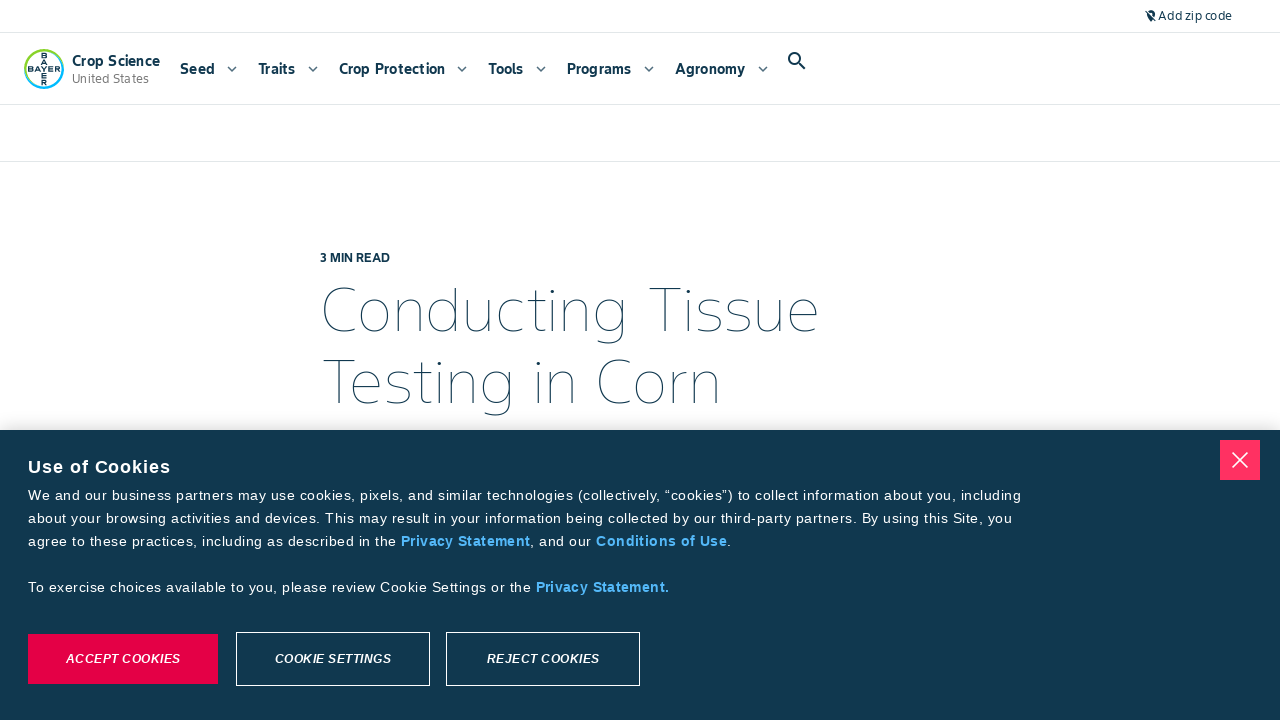

--- FILE ---
content_type: application/javascript; charset=UTF-8
request_url: https://www.cropscience.bayer.us/_next/static/chunks/2682-b44b9c6bc041115f.js
body_size: 7909
content:
(self.webpackChunk_N_E=self.webpackChunk_N_E||[]).push([[2682],{9599:function(e){function t(e,t){e.onload=function(){this.onerror=this.onload=null,t(null,e)},e.onerror=function(){this.onerror=this.onload=null,t(Error("Failed to load "+this.src),e)}}e.exports=function(e,r,a){var o=document.head||document.getElementsByTagName("head")[0],n=document.createElement("script");"function"==typeof r&&(a=r,r={}),r=r||{},a=a||function(){},n.type=r.type||"text/javascript",n.charset=r.charset||"utf8",n.async=!("async"in r)||!!r.async,n.src=e,r.attrs&&function(e,t){for(var r in t)e.setAttribute(r,t[r])}(n,r.attrs),r.text&&(n.text=""+r.text),("onload"in n?t:function(e,t){e.onreadystatechange=function(){("complete"==this.readyState||"loaded"==this.readyState)&&(this.onreadystatechange=null,t(null,e))}})(n,a),n.onload||t(n,a),o.appendChild(n)}},79022:function(e,t,r){var a=Object.create,o=Object.defineProperty,n=Object.getOwnPropertyDescriptor,i=Object.getOwnPropertyNames,s=Object.getPrototypeOf,l=Object.prototype.hasOwnProperty,u=(e,t,r)=>t in e?o(e,t,{enumerable:!0,configurable:!0,writable:!0,value:r}):e[t]=r,p=(e,t,r,a)=>{if(t&&"object"==typeof t||"function"==typeof t)for(let s of i(t))l.call(e,s)||s===r||o(e,s,{get:()=>t[s],enumerable:!(a=n(t,s))||a.enumerable});return e},d=(e,t,r)=>(r=null!=e?a(s(e)):{},p(!t&&e&&e.__esModule?r:o(r,"default",{value:e,enumerable:!0}),e)),c=(e,t,r)=>(u(e,"symbol"!=typeof t?t+"":t,r),r),h={};((e,t)=>{for(var r in t)o(e,r,{get:t[r],enumerable:!0})})(h,{default:()=>g}),e.exports=p(o({},"__esModule",{value:!0}),h);var y=d(r(2784)),f=d(r(64634)),m=r(78313),b=r(43756);class g extends y.Component{constructor(){super(...arguments),c(this,"mounted",!1),c(this,"isReady",!1),c(this,"isPlaying",!1),c(this,"isLoading",!0),c(this,"loadOnReady",null),c(this,"startOnPlay",!0),c(this,"seekOnPlay",null),c(this,"onDurationCalled",!1),c(this,"handlePlayerMount",e=>{if(this.player){this.progress();return}this.player=e,this.player.load(this.props.url),this.progress()}),c(this,"getInternalPlayer",e=>this.player?this.player[e]:null),c(this,"progress",()=>{if(this.props.url&&this.player&&this.isReady){let e=this.getCurrentTime()||0,t=this.getSecondsLoaded(),r=this.getDuration();if(r){let a={playedSeconds:e,played:e/r};null!==t&&(a.loadedSeconds=t,a.loaded=t/r),(a.playedSeconds!==this.prevPlayed||a.loadedSeconds!==this.prevLoaded)&&this.props.onProgress(a),this.prevPlayed=a.playedSeconds,this.prevLoaded=a.loadedSeconds}}this.progressTimeout=setTimeout(this.progress,this.props.progressFrequency||this.props.progressInterval)}),c(this,"handleReady",()=>{if(!this.mounted)return;this.isReady=!0,this.isLoading=!1;let{onReady:e,playing:t,volume:r,muted:a}=this.props;e(),a||null===r||this.player.setVolume(r),this.loadOnReady?(this.player.load(this.loadOnReady,!0),this.loadOnReady=null):t&&this.player.play(),this.handleDurationCheck()}),c(this,"handlePlay",()=>{this.isPlaying=!0,this.isLoading=!1;let{onStart:e,onPlay:t,playbackRate:r}=this.props;this.startOnPlay&&(this.player.setPlaybackRate&&1!==r&&this.player.setPlaybackRate(r),e(),this.startOnPlay=!1),t(),this.seekOnPlay&&(this.seekTo(this.seekOnPlay),this.seekOnPlay=null),this.handleDurationCheck()}),c(this,"handlePause",e=>{this.isPlaying=!1,this.isLoading||this.props.onPause(e)}),c(this,"handleEnded",()=>{let{activePlayer:e,loop:t,onEnded:r}=this.props;e.loopOnEnded&&t&&this.seekTo(0),t||(this.isPlaying=!1,r())}),c(this,"handleError",(...e)=>{this.isLoading=!1,this.props.onError(...e)}),c(this,"handleDurationCheck",()=>{clearTimeout(this.durationCheckTimeout);let e=this.getDuration();e?this.onDurationCalled||(this.props.onDuration(e),this.onDurationCalled=!0):this.durationCheckTimeout=setTimeout(this.handleDurationCheck,100)}),c(this,"handleLoaded",()=>{this.isLoading=!1})}componentDidMount(){this.mounted=!0}componentWillUnmount(){clearTimeout(this.progressTimeout),clearTimeout(this.durationCheckTimeout),this.isReady&&this.props.stopOnUnmount&&(this.player.stop(),this.player.disablePIP&&this.player.disablePIP()),this.mounted=!1}componentDidUpdate(e){if(!this.player)return;let{url:t,playing:r,volume:a,muted:o,playbackRate:n,pip:i,loop:s,activePlayer:l,disableDeferredLoading:u}=this.props;if(!(0,f.default)(e.url,t)){if(this.isLoading&&!l.forceLoad&&!u&&!(0,b.isMediaStream)(t)){console.warn(`ReactPlayer: the attempt to load ${t} is being deferred until the player has loaded`),this.loadOnReady=t;return}this.isLoading=!0,this.startOnPlay=!0,this.onDurationCalled=!1,this.player.load(t,this.isReady)}e.playing||!r||this.isPlaying||this.player.play(),e.playing&&!r&&this.isPlaying&&this.player.pause(),!e.pip&&i&&this.player.enablePIP&&this.player.enablePIP(),e.pip&&!i&&this.player.disablePIP&&this.player.disablePIP(),e.volume!==a&&null!==a&&this.player.setVolume(a),e.muted!==o&&(o?this.player.mute():(this.player.unmute(),null!==a&&setTimeout(()=>this.player.setVolume(a)))),e.playbackRate!==n&&this.player.setPlaybackRate&&this.player.setPlaybackRate(n),e.loop!==s&&this.player.setLoop&&this.player.setLoop(s)}getDuration(){return this.isReady?this.player.getDuration():null}getCurrentTime(){return this.isReady?this.player.getCurrentTime():null}getSecondsLoaded(){return this.isReady?this.player.getSecondsLoaded():null}seekTo(e,t,r){if(!this.isReady){0!==e&&(this.seekOnPlay=e,setTimeout(()=>{this.seekOnPlay=null},5e3));return}if(t?"fraction"===t:e>0&&e<1){let t=this.player.getDuration();if(!t){console.warn("ReactPlayer: could not seek using fraction –\xa0duration not yet available");return}this.player.seekTo(t*e,r);return}this.player.seekTo(e,r)}render(){let e=this.props.activePlayer;return e?y.default.createElement(e,{...this.props,onMount:this.handlePlayerMount,onReady:this.handleReady,onPlay:this.handlePlay,onPause:this.handlePause,onEnded:this.handleEnded,onLoaded:this.handleLoaded,onError:this.handleError}):null}}c(g,"displayName","Player"),c(g,"propTypes",m.propTypes),c(g,"defaultProps",m.defaultProps)},48591:function(e,t,r){var a=Object.create,o=Object.defineProperty,n=Object.getOwnPropertyDescriptor,i=Object.getOwnPropertyNames,s=Object.getPrototypeOf,l=Object.prototype.hasOwnProperty,u=(e,t,r)=>t in e?o(e,t,{enumerable:!0,configurable:!0,writable:!0,value:r}):e[t]=r,p=(e,t,r,a)=>{if(t&&"object"==typeof t||"function"==typeof t)for(let s of i(t))l.call(e,s)||s===r||o(e,s,{get:()=>t[s],enumerable:!(a=n(t,s))||a.enumerable});return e},d=(e,t,r)=>(r=null!=e?a(s(e)):{},p(!t&&e&&e.__esModule?r:o(r,"default",{value:e,enumerable:!0}),e)),c=(e,t,r)=>(u(e,"symbol"!=typeof t?t+"":t,r),r),h={};((e,t)=>{for(var r in t)o(e,r,{get:t[r],enumerable:!0})})(h,{createReactPlayer:()=>S}),e.exports=p(o({},"__esModule",{value:!0}),h);var y=d(r(2784)),f=d(r(39714)),m=d(r(36631)),b=d(r(64634)),g=r(78313),P=r(43756),w=d(r(79022));let v=(0,P.lazy)(()=>r.e(7664).then(r.t.bind(r,92149,23))),O="undefined"!=typeof window&&window.document&&"undefined"!=typeof document,_=void 0!==r.g&&r.g.window&&r.g.window.document,k=Object.keys(g.propTypes),T=O||_?y.Suspense:()=>null,C=[],S=(e,t)=>{var r;return r=class extends y.Component{constructor(){super(...arguments),c(this,"state",{showPreview:!!this.props.light}),c(this,"references",{wrapper:e=>{this.wrapper=e},player:e=>{this.player=e}}),c(this,"handleClickPreview",e=>{this.setState({showPreview:!1}),this.props.onClickPreview(e)}),c(this,"showPreview",()=>{this.setState({showPreview:!0})}),c(this,"getDuration",()=>this.player?this.player.getDuration():null),c(this,"getCurrentTime",()=>this.player?this.player.getCurrentTime():null),c(this,"getSecondsLoaded",()=>this.player?this.player.getSecondsLoaded():null),c(this,"getInternalPlayer",(e="player")=>this.player?this.player.getInternalPlayer(e):null),c(this,"seekTo",(e,t,r)=>{if(!this.player)return null;this.player.seekTo(e,t,r)}),c(this,"handleReady",()=>{this.props.onReady(this)}),c(this,"getActivePlayer",(0,m.default)(r=>{for(let t of[...C,...e])if(t.canPlay(r))return t;return t||null})),c(this,"getConfig",(0,m.default)((e,t)=>{let{config:r}=this.props;return f.default.all([g.defaultProps.config,g.defaultProps.config[t]||{},r,r[t]||{}])})),c(this,"getAttributes",(0,m.default)(e=>(0,P.omit)(this.props,k))),c(this,"renderActivePlayer",e=>{if(!e)return null;let t=this.getActivePlayer(e);if(!t)return null;let r=this.getConfig(e,t.key);return y.default.createElement(w.default,{...this.props,key:t.key,ref:this.references.player,config:r,activePlayer:t.lazyPlayer||t,onReady:this.handleReady})})}shouldComponentUpdate(e,t){return!(0,b.default)(this.props,e)||!(0,b.default)(this.state,t)}componentDidUpdate(e){let{light:t}=this.props;!e.light&&t&&this.setState({showPreview:!0}),e.light&&!t&&this.setState({showPreview:!1})}renderPreview(e){if(!e)return null;let{light:t,playIcon:r,previewTabIndex:a,oEmbedUrl:o,previewAriaLabel:n}=this.props;return y.default.createElement(v,{url:e,light:t,playIcon:r,previewTabIndex:a,previewAriaLabel:n,oEmbedUrl:o,onClick:this.handleClickPreview})}render(){let{url:e,style:t,width:r,height:a,fallback:o,wrapper:n}=this.props,{showPreview:i}=this.state,s=this.getAttributes(e),l="string"==typeof n?this.references.wrapper:void 0;return y.default.createElement(n,{ref:l,style:{...t,width:r,height:a},...s},y.default.createElement(T,{fallback:o},i?this.renderPreview(e):this.renderActivePlayer(e)))}},c(r,"displayName","ReactPlayer"),c(r,"propTypes",g.propTypes),c(r,"defaultProps",g.defaultProps),c(r,"addCustomPlayer",e=>{C.push(e)}),c(r,"removeCustomPlayers",()=>{C.length=0}),c(r,"canPlay",t=>{for(let r of[...C,...e])if(r.canPlay(t))return!0;return!1}),c(r,"canEnablePIP",t=>{for(let r of[...C,...e])if(r.canEnablePIP&&r.canEnablePIP(t))return!0;return!1}),r}},85299:function(e,t,r){var a=Object.defineProperty,o=Object.getOwnPropertyDescriptor,n=Object.getOwnPropertyNames,i=Object.prototype.hasOwnProperty,s={};((e,t)=>{for(var r in t)a(e,r,{get:t[r],enumerable:!0})})(s,{AUDIO_EXTENSIONS:()=>_,DASH_EXTENSIONS:()=>C,FLV_EXTENSIONS:()=>S,HLS_EXTENSIONS:()=>T,MATCH_URL_DAILYMOTION:()=>P,MATCH_URL_FACEBOOK:()=>h,MATCH_URL_FACEBOOK_WATCH:()=>y,MATCH_URL_KALTURA:()=>O,MATCH_URL_MIXCLOUD:()=>w,MATCH_URL_MUX:()=>c,MATCH_URL_SOUNDCLOUD:()=>p,MATCH_URL_STREAMABLE:()=>f,MATCH_URL_TWITCH_CHANNEL:()=>g,MATCH_URL_TWITCH_VIDEO:()=>b,MATCH_URL_VIDYARD:()=>v,MATCH_URL_VIMEO:()=>d,MATCH_URL_WISTIA:()=>m,MATCH_URL_YOUTUBE:()=>u,VIDEO_EXTENSIONS:()=>k,canPlay:()=>E}),e.exports=((e,t,r,s)=>{if(t&&"object"==typeof t||"function"==typeof t)for(let l of n(t))i.call(e,l)||l===r||a(e,l,{get:()=>t[l],enumerable:!(s=o(t,l))||s.enumerable});return e})(a({},"__esModule",{value:!0}),s);var l=r(43756);let u=/(?:youtu\.be\/|youtube(?:-nocookie|education)?\.com\/(?:embed\/|v\/|watch\/|watch\?v=|watch\?.+&v=|shorts\/|live\/))((\w|-){11})|youtube\.com\/playlist\?list=|youtube\.com\/user\//,p=/(?:soundcloud\.com|snd\.sc)\/[^.]+$/,d=/vimeo\.com\/(?!progressive_redirect).+/,c=/stream\.mux\.com\/(?!\w+\.m3u8)(\w+)/,h=/^https?:\/\/(www\.)?facebook\.com.*\/(video(s)?|watch|story)(\.php?|\/).+$/,y=/^https?:\/\/fb\.watch\/.+$/,f=/streamable\.com\/([a-z0-9]+)$/,m=/(?:wistia\.(?:com|net)|wi\.st)\/(?:medias|embed)\/(?:iframe\/)?([^?]+)/,b=/(?:www\.|go\.)?twitch\.tv\/videos\/(\d+)($|\?)/,g=/(?:www\.|go\.)?twitch\.tv\/([a-zA-Z0-9_]+)($|\?)/,P=/^(?:(?:https?):)?(?:\/\/)?(?:www\.)?(?:(?:dailymotion\.com(?:\/embed)?\/video)|dai\.ly)\/([a-zA-Z0-9]+)(?:_[\w_-]+)?(?:[\w.#_-]+)?/,w=/mixcloud\.com\/([^/]+\/[^/]+)/,v=/vidyard.com\/(?:watch\/)?([a-zA-Z0-9-_]+)/,O=/^https?:\/\/[a-zA-Z]+\.kaltura.(com|org)\/p\/([0-9]+)\/sp\/([0-9]+)00\/embedIframeJs\/uiconf_id\/([0-9]+)\/partner_id\/([0-9]+)(.*)entry_id.([a-zA-Z0-9-_].*)$/,_=/\.(m4a|m4b|mp4a|mpga|mp2|mp2a|mp3|m2a|m3a|wav|weba|aac|oga|spx)($|\?)/i,k=/\.(mp4|og[gv]|webm|mov|m4v)(#t=[,\d+]+)?($|\?)/i,T=/\.(m3u8)($|\?)/i,C=/\.(mpd)($|\?)/i,S=/\.(flv)($|\?)/i,R=e=>{if(e instanceof Array){for(let t of e)if("string"==typeof t&&R(t)||R(t.src))return!0;return!1}return!!((0,l.isMediaStream)(e)||(0,l.isBlobUrl)(e))||_.test(e)||k.test(e)||T.test(e)||C.test(e)||S.test(e)},E={youtube:e=>e instanceof Array?e.every(e=>u.test(e)):u.test(e),soundcloud:e=>p.test(e)&&!_.test(e),vimeo:e=>d.test(e)&&!k.test(e)&&!T.test(e),mux:e=>c.test(e),facebook:e=>h.test(e)||y.test(e),streamable:e=>f.test(e),wistia:e=>m.test(e),twitch:e=>b.test(e)||g.test(e),dailymotion:e=>P.test(e),mixcloud:e=>w.test(e),vidyard:e=>v.test(e),kaltura:e=>O.test(e),file:R}},43928:function(e,t,r){let a,o,n;var i=Object.create,s=Object.defineProperty,l=Object.getOwnPropertyDescriptor,u=Object.getOwnPropertyNames,p=Object.getPrototypeOf,d=Object.prototype.hasOwnProperty,c=(e,t,r)=>t in e?s(e,t,{enumerable:!0,configurable:!0,writable:!0,value:r}):e[t]=r,h=(e,t,r,a)=>{if(t&&"object"==typeof t||"function"==typeof t)for(let o of u(t))d.call(e,o)||o===r||s(e,o,{get:()=>t[o],enumerable:!(a=l(t,o))||a.enumerable});return e},y=(e,t,r)=>(c(e,"symbol"!=typeof t?t+"":t,r),r),f={};((e,t)=>{for(var r in t)s(e,r,{get:t[r],enumerable:!0})})(f,{default:()=>O}),e.exports=h(s({},"__esModule",{value:!0}),f);var m=(n=null!=(a=r(2784))?i(p(a)):{},h(!o&&a&&a.__esModule?n:s(n,"default",{value:a,enumerable:!0}),a)),b=r(43756),g=r(85299);let P=/[?&](?:list|channel)=([a-zA-Z0-9_-]+)/,w=/user\/([a-zA-Z0-9_-]+)\/?/,v=/youtube-nocookie\.com/;class O extends m.Component{constructor(){super(...arguments),y(this,"callPlayer",b.callPlayer),y(this,"parsePlaylist",e=>{if(e instanceof Array)return{listType:"playlist",playlist:e.map(this.getID).join(",")};if(P.test(e)){let[,t]=e.match(P);return{listType:"playlist",list:t.replace(/^UC/,"UU")}}if(w.test(e)){let[,t]=e.match(w);return{listType:"user_uploads",list:t}}return{}}),y(this,"onStateChange",e=>{let{data:t}=e,{onPlay:r,onPause:a,onBuffer:o,onBufferEnd:n,onEnded:i,onReady:s,loop:l,config:{playerVars:u,onUnstarted:p}}=this.props,{UNSTARTED:d,PLAYING:c,PAUSED:h,BUFFERING:y,ENDED:f,CUED:m}=window.YT.PlayerState;if(t===d&&p(),t===c&&(r(),n()),t===h&&a(),t===y&&o(),t===f){let e=!!this.callPlayer("getPlaylist");l&&!e&&(u.start?this.seekTo(u.start):this.play()),i()}t===m&&s()}),y(this,"mute",()=>{this.callPlayer("mute")}),y(this,"unmute",()=>{this.callPlayer("unMute")}),y(this,"ref",e=>{this.container=e})}componentDidMount(){this.props.onMount&&this.props.onMount(this)}getID(e){return!e||e instanceof Array||P.test(e)?null:e.match(g.MATCH_URL_YOUTUBE)[1]}load(e,t){let{playing:r,muted:a,playsinline:o,controls:n,loop:i,config:s,onError:l}=this.props,{playerVars:u,embedOptions:p}=s,d=this.getID(e);if(t){if(P.test(e)||w.test(e)||e instanceof Array){this.player.loadPlaylist(this.parsePlaylist(e));return}this.player.cueVideoById({videoId:d,startSeconds:(0,b.parseStartTime)(e)||u.start,endSeconds:(0,b.parseEndTime)(e)||u.end});return}(0,b.getSDK)("https://www.youtube.com/iframe_api","YT","onYouTubeIframeAPIReady",e=>e.loaded).then(t=>{this.container&&(this.player=new t.Player(this.container,{width:"100%",height:"100%",videoId:d,playerVars:{autoplay:r?1:0,mute:a?1:0,controls:n?1:0,start:(0,b.parseStartTime)(e),end:(0,b.parseEndTime)(e),origin:window.location.origin,playsinline:o?1:0,...this.parsePlaylist(e),...u},events:{onReady:()=>{i&&this.player.setLoop(!0),this.props.onReady()},onPlaybackRateChange:e=>this.props.onPlaybackRateChange(e.data),onPlaybackQualityChange:e=>this.props.onPlaybackQualityChange(e),onStateChange:this.onStateChange,onError:e=>l(e.data)},host:v.test(e)?"https://www.youtube-nocookie.com":void 0,...p}))},l),p.events&&console.warn("Using `embedOptions.events` will likely break things. Use ReactPlayer’s callback props instead, eg onReady, onPlay, onPause")}play(){this.callPlayer("playVideo")}pause(){this.callPlayer("pauseVideo")}stop(){document.body.contains(this.callPlayer("getIframe"))&&this.callPlayer("stopVideo")}seekTo(e,t=!1){this.callPlayer("seekTo",e),t||this.props.playing||this.pause()}setVolume(e){this.callPlayer("setVolume",100*e)}setPlaybackRate(e){this.callPlayer("setPlaybackRate",e)}setLoop(e){this.callPlayer("setLoop",e)}getDuration(){return this.callPlayer("getDuration")}getCurrentTime(){return this.callPlayer("getCurrentTime")}getSecondsLoaded(){return this.callPlayer("getVideoLoadedFraction")*this.getDuration()}render(){let{display:e}=this.props;return m.default.createElement("div",{style:{width:"100%",height:"100%",display:e}},m.default.createElement("div",{ref:this.ref}))}}y(O,"displayName","YouTube"),y(O,"canPlay",g.canPlay.youtube)},78313:function(e,t,r){let a,o,n;var i=Object.create,s=Object.defineProperty,l=Object.getOwnPropertyDescriptor,u=Object.getOwnPropertyNames,p=Object.getPrototypeOf,d=Object.prototype.hasOwnProperty,c=(e,t,r,a)=>{if(t&&"object"==typeof t||"function"==typeof t)for(let o of u(t))d.call(e,o)||o===r||s(e,o,{get:()=>t[o],enumerable:!(a=l(t,o))||a.enumerable});return e},h={};((e,t)=>{for(var r in t)s(e,r,{get:t[r],enumerable:!0})})(h,{defaultProps:()=>T,propTypes:()=>_}),e.exports=c(s({},"__esModule",{value:!0}),h);let{string:y,bool:f,number:m,array:b,oneOfType:g,shape:P,object:w,func:v,node:O}=(n=null!=(a=r(13980))?i(p(a)):{},c(!o&&a&&a.__esModule?n:s(n,"default",{value:a,enumerable:!0}),a)).default,_={url:g([y,b,w]),playing:f,loop:f,controls:f,volume:m,muted:f,playbackRate:m,width:g([y,m]),height:g([y,m]),style:w,progressInterval:m,playsinline:f,pip:f,stopOnUnmount:f,light:g([f,y,w]),playIcon:O,previewTabIndex:m,previewAriaLabel:y,fallback:O,oEmbedUrl:y,wrapper:g([y,v,P({render:v.isRequired})]),config:P({soundcloud:P({options:w}),youtube:P({playerVars:w,embedOptions:w,onUnstarted:v}),facebook:P({appId:y,version:y,playerId:y,attributes:w}),dailymotion:P({params:w}),vimeo:P({playerOptions:w,title:y}),mux:P({attributes:w,version:y}),file:P({attributes:w,tracks:b,forceVideo:f,forceAudio:f,forceHLS:f,forceSafariHLS:f,forceDisableHls:f,forceDASH:f,forceFLV:f,hlsOptions:w,hlsVersion:y,dashVersion:y,flvVersion:y}),wistia:P({options:w,playerId:y,customControls:b}),mixcloud:P({options:w}),twitch:P({options:w,playerId:y}),vidyard:P({options:w})}),onReady:v,onStart:v,onPlay:v,onPause:v,onBuffer:v,onBufferEnd:v,onEnded:v,onError:v,onDuration:v,onSeek:v,onPlaybackRateChange:v,onPlaybackQualityChange:v,onProgress:v,onClickPreview:v,onEnablePIP:v,onDisablePIP:v},k=()=>{},T={playing:!1,loop:!1,controls:!1,volume:null,muted:!1,playbackRate:1,width:"640px",height:"360px",style:{},progressInterval:1e3,playsinline:!1,pip:!1,stopOnUnmount:!0,light:!1,fallback:null,wrapper:"div",previewTabIndex:0,previewAriaLabel:"",oEmbedUrl:"https://noembed.com/embed?url={url}",config:{soundcloud:{options:{visual:!0,buying:!1,liking:!1,download:!1,sharing:!1,show_comments:!1,show_playcount:!1}},youtube:{playerVars:{playsinline:1,showinfo:0,rel:0,iv_load_policy:3,modestbranding:1},embedOptions:{},onUnstarted:k},facebook:{appId:"1309697205772819",version:"v3.3",playerId:null,attributes:{}},dailymotion:{params:{api:1,"endscreen-enable":!1}},vimeo:{playerOptions:{autopause:!1,byline:!1,portrait:!1,title:!1},title:null},mux:{attributes:{},version:"2"},file:{attributes:{},tracks:[],forceVideo:!1,forceAudio:!1,forceHLS:!1,forceDASH:!1,forceFLV:!1,hlsOptions:{},hlsVersion:"1.1.4",dashVersion:"3.1.3",flvVersion:"1.5.0",forceDisableHls:!1},wistia:{options:{},playerId:null,customControls:null},mixcloud:{options:{hide_cover:1}},twitch:{options:{},playerId:null},vidyard:{options:{}}},onReady:k,onStart:k,onPlay:k,onPause:k,onBuffer:k,onBufferEnd:k,onEnded:k,onError:k,onDuration:k,onSeek:k,onPlaybackRateChange:k,onPlaybackQualityChange:k,onProgress:k,onClickPreview:k,onEnablePIP:k,onDisablePIP:k}},43756:function(e,t,r){var a=Object.create,o=Object.defineProperty,n=Object.getOwnPropertyDescriptor,i=Object.getOwnPropertyNames,s=Object.getPrototypeOf,l=Object.prototype.hasOwnProperty,u=(e,t,r,a)=>{if(t&&"object"==typeof t||"function"==typeof t)for(let s of i(t))l.call(e,s)||s===r||o(e,s,{get:()=>t[s],enumerable:!(a=n(t,s))||a.enumerable});return e},p=(e,t,r)=>(r=null!=e?a(s(e)):{},u(!t&&e&&e.__esModule?r:o(r,"default",{value:e,enumerable:!0}),e)),d={};((e,t)=>{for(var r in t)o(e,r,{get:t[r],enumerable:!0})})(d,{callPlayer:()=>A,getConfig:()=>R,getSDK:()=>S,isBlobUrl:()=>L,isMediaStream:()=>I,lazy:()=>f,omit:()=>E,parseEndTime:()=>O,parseStartTime:()=>v,queryString:()=>k,randomString:()=>_,supportsWebKitPresentationMode:()=>j}),e.exports=u(o({},"__esModule",{value:!0}),d);var c=p(r(2784)),h=p(r(9599)),y=p(r(39714));let f=e=>c.default.lazy(async()=>{let t=await e();return"function"==typeof t.default?t:t.default}),m=/[?&#](?:start|t)=([0-9hms]+)/,b=/[?&#]end=([0-9hms]+)/,g=/(\d+)(h|m|s)/g,P=/^\d+$/;function w(e,t){if(e instanceof Array)return;let r=e.match(t);if(r){let e=r[1];if(e.match(g))return function(e){let t=0,r=g.exec(e);for(;null!==r;){let[,a,o]=r;"h"===o&&(t+=3600*parseInt(a,10)),"m"===o&&(t+=60*parseInt(a,10)),"s"===o&&(t+=parseInt(a,10)),r=g.exec(e)}return t}(e);if(P.test(e))return parseInt(e)}}function v(e){return w(e,m)}function O(e){return w(e,b)}function _(){return Math.random().toString(36).substr(2,5)}function k(e){return Object.keys(e).map(t=>`${t}=${e[t]}`).join("&")}function T(e){return window[e]?window[e]:window.exports&&window.exports[e]?window.exports[e]:window.module&&window.module.exports&&window.module.exports[e]?window.module.exports[e]:null}let C={},S=function(e,t,r=null,a=()=>!0,o=h.default){let n=T(t);return n&&a(n)?Promise.resolve(n):new Promise((a,n)=>{if(C[e]){C[e].push({resolve:a,reject:n});return}C[e]=[{resolve:a,reject:n}];let i=t=>{C[e].forEach(e=>e.resolve(t))};if(r){let e=window[r];window[r]=function(){e&&e(),i(T(t))}}o(e,a=>{a?(C[e].forEach(e=>e.reject(a)),C[e]=null):r||i(T(t))})})};function R(e,t){return(0,y.default)(t.config,e.config)}function E(e,...t){let r=[].concat(...t),a={};for(let t of Object.keys(e))-1===r.indexOf(t)&&(a[t]=e[t]);return a}function A(e,...t){if(!this.player||!this.player[e]){let t=`ReactPlayer: ${this.constructor.displayName} player could not call %c${e}%c \u2013 `;return this.player?this.player[e]||(t+="The method was not available"):t+="The player was not available",console.warn(t,"font-weight: bold",""),null}return this.player[e](...t)}function I(e){return"undefined"!=typeof window&&void 0!==window.MediaStream&&e instanceof window.MediaStream}function L(e){return/^blob:/.test(e)}function j(e=document.createElement("video")){let t=!1===/iPhone|iPod/.test(navigator.userAgent);return e.webkitSupportsPresentationMode&&"function"==typeof e.webkitSetPresentationMode&&t}},64634:function(e){var t="undefined"!=typeof Element,r="function"==typeof Map,a="function"==typeof Set,o="function"==typeof ArrayBuffer&&!!ArrayBuffer.isView;e.exports=function(e,n){try{return function e(n,i){if(n===i)return!0;if(n&&i&&"object"==typeof n&&"object"==typeof i){var s,l,u,p;if(n.constructor!==i.constructor)return!1;if(Array.isArray(n)){if((s=n.length)!=i.length)return!1;for(l=s;0!=l--;)if(!e(n[l],i[l]))return!1;return!0}if(r&&n instanceof Map&&i instanceof Map){if(n.size!==i.size)return!1;for(p=n.entries();!(l=p.next()).done;)if(!i.has(l.value[0]))return!1;for(p=n.entries();!(l=p.next()).done;)if(!e(l.value[1],i.get(l.value[0])))return!1;return!0}if(a&&n instanceof Set&&i instanceof Set){if(n.size!==i.size)return!1;for(p=n.entries();!(l=p.next()).done;)if(!i.has(l.value[0]))return!1;return!0}if(o&&ArrayBuffer.isView(n)&&ArrayBuffer.isView(i)){if((s=n.length)!=i.length)return!1;for(l=s;0!=l--;)if(n[l]!==i[l])return!1;return!0}if(n.constructor===RegExp)return n.source===i.source&&n.flags===i.flags;if(n.valueOf!==Object.prototype.valueOf&&"function"==typeof n.valueOf&&"function"==typeof i.valueOf)return n.valueOf()===i.valueOf();if(n.toString!==Object.prototype.toString&&"function"==typeof n.toString&&"function"==typeof i.toString)return n.toString()===i.toString();if((s=(u=Object.keys(n)).length)!==Object.keys(i).length)return!1;for(l=s;0!=l--;)if(!Object.prototype.hasOwnProperty.call(i,u[l]))return!1;if(t&&n instanceof Element)return!1;for(l=s;0!=l--;)if(("_owner"!==u[l]&&"__v"!==u[l]&&"__o"!==u[l]||!n.$$typeof)&&!e(n[u[l]],i[u[l]]))return!1;return!0}return n!=n&&i!=i}(e,n)}catch(e){if((e.message||"").match(/stack|recursion/i))return console.warn("react-fast-compare cannot handle circular refs"),!1;throw e}}},72682:function(e,t,r){var a=r(48591).createReactPlayer,o=r(43928).default;e.exports=a([{key:"youtube",canPlay:o.canPlay,lazyPlayer:o}])}}]);